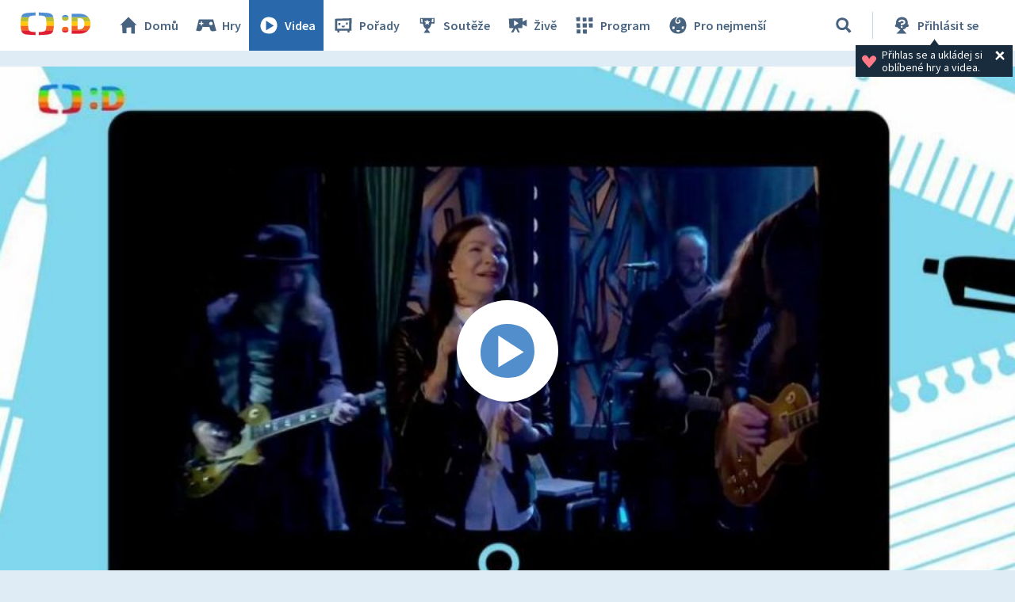

--- FILE ---
content_type: text/plain; charset=utf-8
request_url: https://events.getsitectrl.com/api/v1/events
body_size: 559
content:
{"id":"66fd249e6574c758","user_id":"66fd249e65bd05f4","time":1769334798741,"token":"1769334798.ab6798063a25503cb58a810e4b291749.080f0392edd38a37fd2c00a2d3591caa","geo":{"ip":"18.220.174.152","geopath":"147015:147763:220321:","geoname_id":4509177,"longitude":-83.0061,"latitude":39.9625,"postal_code":"43215","city":"Columbus","region":"Ohio","state_code":"OH","country":"United States","country_code":"US","timezone":"America/New_York"},"ua":{"platform":"Desktop","os":"Mac OS","os_family":"Mac OS X","os_version":"10.15.7","browser":"Other","browser_family":"ClaudeBot","browser_version":"1.0","device":"Spider","device_brand":"Spider","device_model":"Desktop"},"utm":{}}